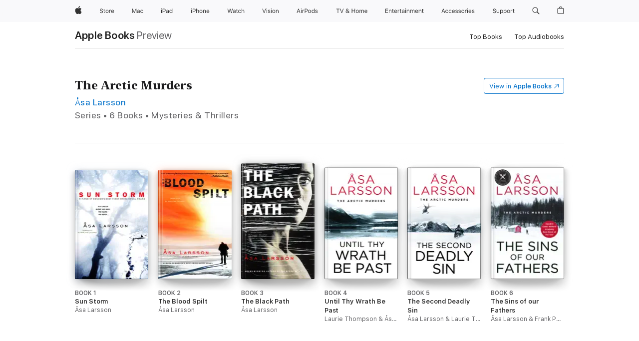

--- FILE ---
content_type: application/javascript
request_url: https://books.apple.com/assets/chunk.722.c70bd733e7b77d8198f0.js
body_size: 2921
content:
"use strict";(self.webpackChunk_ember_auto_import_=self.webpackChunk_ember_auto_import_||[]).push([[722],{32722:function(e,t,i){var n=i(24178),r=i(76588),o=n.SC.attachDelegate,s={setDelegate:function(e){return o(this,e)},localStorageObject:n.tO.localStorageObject,sessionStorageObject:n.tO.sessionStorageObject},a=n.SC.attachDelegate,c={setDelegate:function(e){return a(this,e)},makeAjaxRequest:n.L5.makeAjaxRequest},l=n.SC.attachDelegate,u=n.SC.hasAnyKeys,p=n.SC.isArray,h=n.tO.saveObjectToStorage,d=n.tO.objectFromStorage,g=n.P0.exponentialBackoff,f=n.EE.valueForKeyPath,S="noTopicConfig",v={blacklistedFields:["capacitySystem","capacitySystemAvailable","capacityDisk","capacityData","capacityDataAvailable"],compoundSeparator:"_",configBaseUrl:"https://xp.apple.com/config/1/report",constraints:{profiles:{AMPWeb:{precedenceOrderedRules:[{filters:"any",fieldConstraints:{clientId:{generateValue:!0,namespace:"AMPWeb_isSignedOut",expirationPeriod:864e5}}},{filters:{valueMatches:{isSignedIn:[!0]}},fieldConstraints:{clientId:{generateValue:!0,namespace:"AMPWeb_isSignedIn",expirationPeriod:15552e6}}}]},strict:{precedenceOrderedRules:[{filters:"any",fieldConstraints:{clientId:{generateValue:!0,scopeFieldName:"parentPageUrl",scopeStrategy:"mainDomain",expirationPeriod:864e5},consumerId:{blacklisted:!0},dsId:{blacklisted:!0},parentPageUrl:{scope:"hostname"}}},{filters:{valueMatches:{eventType:["click"],actionType:["signUp"]}},fieldConstraints:{parentPageUrl:{scope:"fullWithoutParams"}}},{filters:{valueMatches:{eventType:["dialog"],dialogType:["upsell"],result:["upsell"]}},fieldConstraints:{parentPageUrl:{scope:"fullWithoutParams"}}},{filters:{valueMatches:{userType:["signedIn"]}},fieldConstraints:{clientId:{scopeStrategy:"all"}}},{filters:{valueMatches:{userType:["signedIn"],eventType:["click","dialog","media","search"]}},fieldConstraints:{clientId:{blacklisted:!0},consumerId:{blacklisted:!1},dsId:{blacklisted:!1}}},{filters:{valueMatches:{userType:["signedIn"],eventType:["page","impressions"]},nonEmptyFields:["pageHistory"]},fieldConstraints:{clientId:{blacklisted:!0},consumerId:{blacklisted:!1},dsId:{blacklisted:!1}}}]}}},fieldsMap:{cookies:["itcCt","itscc"],custom:{impressions:["id","adamId","link.type","station-hash"],location:["id","adamId","dataSetId","name","fcKind","kindIds","type","link.type","station-hash","core-seed-name"]},single:{targetId:["id","adamId","contentId","type","link.type","fcId","userPreference","label","station-hash","linkIdentifier"]}},metricsUrl:"https://xp.apple.com/report",postFrequency:6e4,postFrequencyLowLatency:5e3,tokenSeparator:"|"},_={},y=function(e,t,i){if(i){e.push(i)
var n=i[t]
n&&u(n)&&e.push(n)}},C=function(e){this._topic=e,this._debugSource=null,this._cachedSource=null,this._serviceSource=null,this._initCalled=!1,this._initialized=!1,this._showedDebugWarning=!1,this._showedNoProvidedSourceWarning=!1,this._keyPathsThatSuppressWarning={configBaseUrl:!0},this.DEBUG_SOURCE_KEY="mtClientConfig_debugSource"+v.compoundSeparator+this._topic,this.CACHED_SOURCE_KEY="mtClientConfig_cachedSource"+v.compoundSeparator+this._topic}
C.createConfig=function(e,t,i,n){var r=C.getConfig(e)
return e&&e!==S&&!r._initCalled&&r.init(t,i,n),r},C.getConfig=function(e){var t=_[e=e||S]
return t||(t=new C(e),_[e]=t),t},C.cleanupConfig=function(e){if(e&&_[e]){var t=_[e]
t.setCachedSource(),t.setDebugSource(),delete _[e]}},C.defaultConfig=function(){return C.getConfig()},C.value=function(e,t){var i=t&&_[t]||C.defaultConfig()
return i.value.call(i,e)},C.environment=s,C.logger=(0,r.RG)("mt-client-config"),C.network=c,C.prototype._defaults=function(){return v},C.prototype._setInitialized=function(e){this._initialized=e},C.prototype._setInitCalled=function(e){this._initCalled=e},C.prototype._setShowedDebugWarning=function(e){this._showedDebugWarning=e},C.prototype._setShowedNoProvidedSourceWarning=function(e){this._showedNoProvidedSourceWarning=e},C.prototype.setDelegate=function(e){return l(this,e)},C.prototype.topic=function(){return this._topic},C.prototype.configHostname=function(){},C.prototype.configUrl=function(){var e,t=this.configHostname()
return e=t?"https://"+t+"/config/1/report":this.value("configBaseUrl"),this._topic!==S?e+="/"+this.topic():C.logger.error("config.configUrl(): Topic must be provided"),e},C.prototype.sources=function(){},C.prototype.value=function(e){var t,i=this.cachedSource(),n=this.serviceSource(),r=this.sources(),o=this.debugSource(),s=i||n||r||o
return r||n||e in this._keyPathsThatSuppressWarning||this._showedNoProvidedSourceWarning||(this._showedNoProvidedSourceWarning=!0,C.logger.warn("Metrics config: No config provided via delegate or fetched via init(), using default/cached config values.")),o&&(this._showedDebugWarning||(this._showedDebugWarning=!0,C.logger.warn('"debugSource" found.\nThis will override any same-named client-supplied configSource fields.\nThis setting "sticks" across session, use "setDebugSource(null)" to clear'))),p(r)||(r=[r]),t=0===e.indexOf("blacklisted")?s?[i,n,r,o]:[v]:[v,i,n,r,o],t=this.configSourcesWithOverrides(t,this.topic()),f.apply(null,[e].concat(t))},C.prototype.configSourcesWithOverrides=function(e,t){var i=e
if(e&&e.length&&t){i=[]
for(var n=0;n<e.length;n++){var r=e[n]
if(r)if(p(r)&&r.length){for(var o=[],s=0;s<r.length;s++)y(o,t,r[s])
i.push(o)}else y(i,t,r)}}return i},C.prototype.setDebugSource=function(e){return this._debugSource=e||null,h(s.localStorageObject(),this.DEBUG_SOURCE_KEY,this._debugSource)},C.prototype.debugSource=function(){return this._debugSource||(this._debugSource=d(s.localStorageObject(),this.DEBUG_SOURCE_KEY)),this._debugSource},C.prototype.setCachedSource=function(e){return this._cachedSource=e||null,h(s.localStorageObject(),this.CACHED_SOURCE_KEY,this._cachedSource)},C.prototype.cachedSource=function(){return this._cachedSource||(this._cachedSource=d(s.localStorageObject(),this.CACHED_SOURCE_KEY)),this._cachedSource},C.prototype.setServiceSource=function(e){return this._serviceSource=e,this._serviceSource},C.prototype.serviceSource=function(){return this._serviceSource},C.prototype.fetchConfig=function(e,t,i){i=i||function(){},g(c.makeAjaxRequest.bind(c,e,"GET",null),(function(e){var n
try{e=JSON.parse(e),n=!0}catch(e){i.call(i,e)}n&&t&&t.call(t,e)}),i)},C.prototype.init=function(e,t,i){if(!this._initCalled){this._initCalled=!0,t=t||function(){}
var n=function(){this._initialized=!0,t.call(t)}.bind(this)
if(e)this.setDelegate({sources:e}),n()
else{this.setCachedSource(this.cachedSource())
var r=this.configUrl(),o=function(e){this.setCachedSource(e),this.setServiceSource(e),n()}.bind(this)
this.fetchConfig(r,o,i)}}},C.prototype.initialize=function(e,t,i){return this.init.apply(this,Array.prototype.slice.call(arguments))},C.prototype.initialized=function(){return this._initialized},t.Z=C},76588:function(e,t,i){i.d(t,{P6:function(){return o},RG:function(){return h},yK:function(){return s}})
var n=i(24178)
function r(e){this.key=e}r.prototype.toString=function(){return this.key}
var o={flagArguments:{INCLUDE_CALL_STACK:new r("INCLUDE_CALL_STACK"),MIRROR_TO_SERVER:new r("MIRROR_TO_SERVER"),SUPPRESS_CLIENT_OUTPUT:new r("SUPPRESS_CLIENT_OUTPUT")},setDelegate:function(e){return n.SC.attachDelegate(this,e)},execute:function(e,t,i){var n=e.levelStringToIntMap[t]
if(e.level()!==e.NONE&&e.level()<=n){var r=Array.prototype.slice.call(i),s=o.nonFlagLogArguments(r),a=o.logOptions(e,n,r),c=a.includeCallStack?(new Error).stack:null,l=c?s.concat("\n"+c):s
if(e[t]._lastLog=l,a.mirrorToServer&&o.sendToServer(e,t,s,c),a.throwInsteadOfPrint)throw new Error(s.toString())
a.suppressClientOutput||(console[t]?console[t].apply(console,l):console.log.apply(console,l))}},isFlagObject:function(e){return e&&e===o.flagArguments[e.toString()]},nonFlagLogArguments:function(e){return e.filter((function(e){return!o.isFlagObject(e)}))},logOptions:function(e,t,i){var r,s={}
return i.forEach((function(e){o.isFlagObject(e)&&(r=n.Z_.snakeCaseToCamelCase(e.toString()),s[r]=!0)})),n.SC.isFunction(e.mirrorToServerLevel)&&e.mirrorToServerLevel()!==e.NONE&&e.mirrorToServerLevel()<=t&&(s.mirrorToServer=!0),e.throwLevel()!==e.NONE&&e.throwLevel()<=t&&(s.throwInsteadOfPrint=!0),s},sendToServer:function(e,t,i,n){}},s={NONE:0,DEBUG:1,INFO:2,WARN:3,ERROR:4},a={MIN_LEVEL:s.NONE,MAX_LEVEL:s.ERROR,levelIntToStringMap:{0:"none",1:"debug",2:"info",3:"warn",4:"error"},levelStringToIntMap:{none:0,debug:1,info:2,warn:3,error:4}}
n.SC.extend(a,s)
var c={loggerName:"defaultLogger",level:a.INFO,throwLevel:a.NONE},l=!1,u={}
function p(e){this._loggerName=e,this._level,this._throwLevel,l||(l=!0,n.SC.extend(p.prototype,a),n.SC.extend(p.prototype,o.flagArguments))}function h(e){var t=u[e=e||c.loggerName]
return t||(t=new p(e),u[e]=t),t}p.level=function(){return c.level},p.throwLevel=function(){return c.throwLevel},p.prototype.setDelegate=function(e){return n.SC.attachDelegate(this,e)},p.prototype.loggerName=function(){return this._loggerName},p.prototype.levelParameterAsInt=function(e){var t,i=null
return n.SC.isString(e)?t=this.levelStringToIntMap[e.toLowerCase()]:n.SC.isNumber(e)&&(t=e),t>=this.MIN_LEVEL&&t<=this.MAX_LEVEL&&(i=t),i},p.prototype.setLevel=function(e){var t=this.levelParameterAsInt(e)
null!==t&&(this._level=t)},p.prototype.setThrowLevel=function(e){var t=this.levelParameterAsInt(e)
null!==t&&(this._throwLevel=t)},p.prototype.level=function(){var e=this._level
return n.SC.isNumber(e)?e:p.level()},p.prototype.levelString=function(){return this.levelIntToStringMap[this.level()]},p.prototype.throwLevel=function(){var e=this._throwLevel
return n.SC.isNumber(e)?e:p.throwLevel()},p.prototype.debug=function(){o.execute(this,"debug",arguments)},p.prototype.info=function(){o.execute(this,"info",arguments)},p.prototype.warn=function(){o.execute(this,"warn",arguments)},p.prototype.error=function(){o.execute(this,"error",arguments)},p.prototype.lastLog=function(e){return this[e]?this[e]._lastLog:null},p.level,p.throwLevel,t.ZP=p}}])
